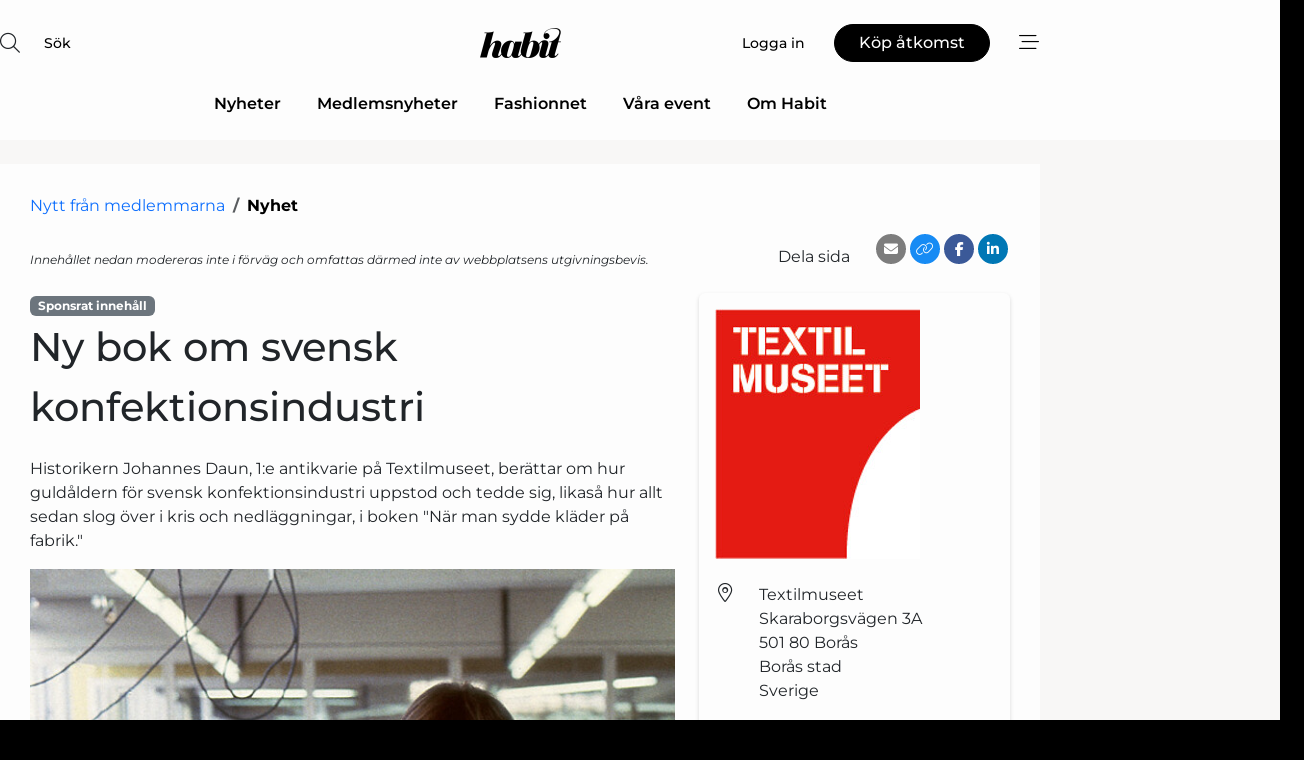

--- FILE ---
content_type: text/html; charset=utf-8
request_url: https://www.google.com/recaptcha/api2/anchor?ar=1&k=6LdasRwUAAAAAOAWkvok94EmD1GjREqoghAriL9L&co=aHR0cHM6Ly93d3cuaGFiaXQuc2U6NDQz&hl=sv&v=PoyoqOPhxBO7pBk68S4YbpHZ&size=normal&anchor-ms=20000&execute-ms=30000&cb=ilpfevhmdb86
body_size: 49684
content:
<!DOCTYPE HTML><html dir="ltr" lang="sv"><head><meta http-equiv="Content-Type" content="text/html; charset=UTF-8">
<meta http-equiv="X-UA-Compatible" content="IE=edge">
<title>reCAPTCHA</title>
<style type="text/css">
/* cyrillic-ext */
@font-face {
  font-family: 'Roboto';
  font-style: normal;
  font-weight: 400;
  font-stretch: 100%;
  src: url(//fonts.gstatic.com/s/roboto/v48/KFO7CnqEu92Fr1ME7kSn66aGLdTylUAMa3GUBHMdazTgWw.woff2) format('woff2');
  unicode-range: U+0460-052F, U+1C80-1C8A, U+20B4, U+2DE0-2DFF, U+A640-A69F, U+FE2E-FE2F;
}
/* cyrillic */
@font-face {
  font-family: 'Roboto';
  font-style: normal;
  font-weight: 400;
  font-stretch: 100%;
  src: url(//fonts.gstatic.com/s/roboto/v48/KFO7CnqEu92Fr1ME7kSn66aGLdTylUAMa3iUBHMdazTgWw.woff2) format('woff2');
  unicode-range: U+0301, U+0400-045F, U+0490-0491, U+04B0-04B1, U+2116;
}
/* greek-ext */
@font-face {
  font-family: 'Roboto';
  font-style: normal;
  font-weight: 400;
  font-stretch: 100%;
  src: url(//fonts.gstatic.com/s/roboto/v48/KFO7CnqEu92Fr1ME7kSn66aGLdTylUAMa3CUBHMdazTgWw.woff2) format('woff2');
  unicode-range: U+1F00-1FFF;
}
/* greek */
@font-face {
  font-family: 'Roboto';
  font-style: normal;
  font-weight: 400;
  font-stretch: 100%;
  src: url(//fonts.gstatic.com/s/roboto/v48/KFO7CnqEu92Fr1ME7kSn66aGLdTylUAMa3-UBHMdazTgWw.woff2) format('woff2');
  unicode-range: U+0370-0377, U+037A-037F, U+0384-038A, U+038C, U+038E-03A1, U+03A3-03FF;
}
/* math */
@font-face {
  font-family: 'Roboto';
  font-style: normal;
  font-weight: 400;
  font-stretch: 100%;
  src: url(//fonts.gstatic.com/s/roboto/v48/KFO7CnqEu92Fr1ME7kSn66aGLdTylUAMawCUBHMdazTgWw.woff2) format('woff2');
  unicode-range: U+0302-0303, U+0305, U+0307-0308, U+0310, U+0312, U+0315, U+031A, U+0326-0327, U+032C, U+032F-0330, U+0332-0333, U+0338, U+033A, U+0346, U+034D, U+0391-03A1, U+03A3-03A9, U+03B1-03C9, U+03D1, U+03D5-03D6, U+03F0-03F1, U+03F4-03F5, U+2016-2017, U+2034-2038, U+203C, U+2040, U+2043, U+2047, U+2050, U+2057, U+205F, U+2070-2071, U+2074-208E, U+2090-209C, U+20D0-20DC, U+20E1, U+20E5-20EF, U+2100-2112, U+2114-2115, U+2117-2121, U+2123-214F, U+2190, U+2192, U+2194-21AE, U+21B0-21E5, U+21F1-21F2, U+21F4-2211, U+2213-2214, U+2216-22FF, U+2308-230B, U+2310, U+2319, U+231C-2321, U+2336-237A, U+237C, U+2395, U+239B-23B7, U+23D0, U+23DC-23E1, U+2474-2475, U+25AF, U+25B3, U+25B7, U+25BD, U+25C1, U+25CA, U+25CC, U+25FB, U+266D-266F, U+27C0-27FF, U+2900-2AFF, U+2B0E-2B11, U+2B30-2B4C, U+2BFE, U+3030, U+FF5B, U+FF5D, U+1D400-1D7FF, U+1EE00-1EEFF;
}
/* symbols */
@font-face {
  font-family: 'Roboto';
  font-style: normal;
  font-weight: 400;
  font-stretch: 100%;
  src: url(//fonts.gstatic.com/s/roboto/v48/KFO7CnqEu92Fr1ME7kSn66aGLdTylUAMaxKUBHMdazTgWw.woff2) format('woff2');
  unicode-range: U+0001-000C, U+000E-001F, U+007F-009F, U+20DD-20E0, U+20E2-20E4, U+2150-218F, U+2190, U+2192, U+2194-2199, U+21AF, U+21E6-21F0, U+21F3, U+2218-2219, U+2299, U+22C4-22C6, U+2300-243F, U+2440-244A, U+2460-24FF, U+25A0-27BF, U+2800-28FF, U+2921-2922, U+2981, U+29BF, U+29EB, U+2B00-2BFF, U+4DC0-4DFF, U+FFF9-FFFB, U+10140-1018E, U+10190-1019C, U+101A0, U+101D0-101FD, U+102E0-102FB, U+10E60-10E7E, U+1D2C0-1D2D3, U+1D2E0-1D37F, U+1F000-1F0FF, U+1F100-1F1AD, U+1F1E6-1F1FF, U+1F30D-1F30F, U+1F315, U+1F31C, U+1F31E, U+1F320-1F32C, U+1F336, U+1F378, U+1F37D, U+1F382, U+1F393-1F39F, U+1F3A7-1F3A8, U+1F3AC-1F3AF, U+1F3C2, U+1F3C4-1F3C6, U+1F3CA-1F3CE, U+1F3D4-1F3E0, U+1F3ED, U+1F3F1-1F3F3, U+1F3F5-1F3F7, U+1F408, U+1F415, U+1F41F, U+1F426, U+1F43F, U+1F441-1F442, U+1F444, U+1F446-1F449, U+1F44C-1F44E, U+1F453, U+1F46A, U+1F47D, U+1F4A3, U+1F4B0, U+1F4B3, U+1F4B9, U+1F4BB, U+1F4BF, U+1F4C8-1F4CB, U+1F4D6, U+1F4DA, U+1F4DF, U+1F4E3-1F4E6, U+1F4EA-1F4ED, U+1F4F7, U+1F4F9-1F4FB, U+1F4FD-1F4FE, U+1F503, U+1F507-1F50B, U+1F50D, U+1F512-1F513, U+1F53E-1F54A, U+1F54F-1F5FA, U+1F610, U+1F650-1F67F, U+1F687, U+1F68D, U+1F691, U+1F694, U+1F698, U+1F6AD, U+1F6B2, U+1F6B9-1F6BA, U+1F6BC, U+1F6C6-1F6CF, U+1F6D3-1F6D7, U+1F6E0-1F6EA, U+1F6F0-1F6F3, U+1F6F7-1F6FC, U+1F700-1F7FF, U+1F800-1F80B, U+1F810-1F847, U+1F850-1F859, U+1F860-1F887, U+1F890-1F8AD, U+1F8B0-1F8BB, U+1F8C0-1F8C1, U+1F900-1F90B, U+1F93B, U+1F946, U+1F984, U+1F996, U+1F9E9, U+1FA00-1FA6F, U+1FA70-1FA7C, U+1FA80-1FA89, U+1FA8F-1FAC6, U+1FACE-1FADC, U+1FADF-1FAE9, U+1FAF0-1FAF8, U+1FB00-1FBFF;
}
/* vietnamese */
@font-face {
  font-family: 'Roboto';
  font-style: normal;
  font-weight: 400;
  font-stretch: 100%;
  src: url(//fonts.gstatic.com/s/roboto/v48/KFO7CnqEu92Fr1ME7kSn66aGLdTylUAMa3OUBHMdazTgWw.woff2) format('woff2');
  unicode-range: U+0102-0103, U+0110-0111, U+0128-0129, U+0168-0169, U+01A0-01A1, U+01AF-01B0, U+0300-0301, U+0303-0304, U+0308-0309, U+0323, U+0329, U+1EA0-1EF9, U+20AB;
}
/* latin-ext */
@font-face {
  font-family: 'Roboto';
  font-style: normal;
  font-weight: 400;
  font-stretch: 100%;
  src: url(//fonts.gstatic.com/s/roboto/v48/KFO7CnqEu92Fr1ME7kSn66aGLdTylUAMa3KUBHMdazTgWw.woff2) format('woff2');
  unicode-range: U+0100-02BA, U+02BD-02C5, U+02C7-02CC, U+02CE-02D7, U+02DD-02FF, U+0304, U+0308, U+0329, U+1D00-1DBF, U+1E00-1E9F, U+1EF2-1EFF, U+2020, U+20A0-20AB, U+20AD-20C0, U+2113, U+2C60-2C7F, U+A720-A7FF;
}
/* latin */
@font-face {
  font-family: 'Roboto';
  font-style: normal;
  font-weight: 400;
  font-stretch: 100%;
  src: url(//fonts.gstatic.com/s/roboto/v48/KFO7CnqEu92Fr1ME7kSn66aGLdTylUAMa3yUBHMdazQ.woff2) format('woff2');
  unicode-range: U+0000-00FF, U+0131, U+0152-0153, U+02BB-02BC, U+02C6, U+02DA, U+02DC, U+0304, U+0308, U+0329, U+2000-206F, U+20AC, U+2122, U+2191, U+2193, U+2212, U+2215, U+FEFF, U+FFFD;
}
/* cyrillic-ext */
@font-face {
  font-family: 'Roboto';
  font-style: normal;
  font-weight: 500;
  font-stretch: 100%;
  src: url(//fonts.gstatic.com/s/roboto/v48/KFO7CnqEu92Fr1ME7kSn66aGLdTylUAMa3GUBHMdazTgWw.woff2) format('woff2');
  unicode-range: U+0460-052F, U+1C80-1C8A, U+20B4, U+2DE0-2DFF, U+A640-A69F, U+FE2E-FE2F;
}
/* cyrillic */
@font-face {
  font-family: 'Roboto';
  font-style: normal;
  font-weight: 500;
  font-stretch: 100%;
  src: url(//fonts.gstatic.com/s/roboto/v48/KFO7CnqEu92Fr1ME7kSn66aGLdTylUAMa3iUBHMdazTgWw.woff2) format('woff2');
  unicode-range: U+0301, U+0400-045F, U+0490-0491, U+04B0-04B1, U+2116;
}
/* greek-ext */
@font-face {
  font-family: 'Roboto';
  font-style: normal;
  font-weight: 500;
  font-stretch: 100%;
  src: url(//fonts.gstatic.com/s/roboto/v48/KFO7CnqEu92Fr1ME7kSn66aGLdTylUAMa3CUBHMdazTgWw.woff2) format('woff2');
  unicode-range: U+1F00-1FFF;
}
/* greek */
@font-face {
  font-family: 'Roboto';
  font-style: normal;
  font-weight: 500;
  font-stretch: 100%;
  src: url(//fonts.gstatic.com/s/roboto/v48/KFO7CnqEu92Fr1ME7kSn66aGLdTylUAMa3-UBHMdazTgWw.woff2) format('woff2');
  unicode-range: U+0370-0377, U+037A-037F, U+0384-038A, U+038C, U+038E-03A1, U+03A3-03FF;
}
/* math */
@font-face {
  font-family: 'Roboto';
  font-style: normal;
  font-weight: 500;
  font-stretch: 100%;
  src: url(//fonts.gstatic.com/s/roboto/v48/KFO7CnqEu92Fr1ME7kSn66aGLdTylUAMawCUBHMdazTgWw.woff2) format('woff2');
  unicode-range: U+0302-0303, U+0305, U+0307-0308, U+0310, U+0312, U+0315, U+031A, U+0326-0327, U+032C, U+032F-0330, U+0332-0333, U+0338, U+033A, U+0346, U+034D, U+0391-03A1, U+03A3-03A9, U+03B1-03C9, U+03D1, U+03D5-03D6, U+03F0-03F1, U+03F4-03F5, U+2016-2017, U+2034-2038, U+203C, U+2040, U+2043, U+2047, U+2050, U+2057, U+205F, U+2070-2071, U+2074-208E, U+2090-209C, U+20D0-20DC, U+20E1, U+20E5-20EF, U+2100-2112, U+2114-2115, U+2117-2121, U+2123-214F, U+2190, U+2192, U+2194-21AE, U+21B0-21E5, U+21F1-21F2, U+21F4-2211, U+2213-2214, U+2216-22FF, U+2308-230B, U+2310, U+2319, U+231C-2321, U+2336-237A, U+237C, U+2395, U+239B-23B7, U+23D0, U+23DC-23E1, U+2474-2475, U+25AF, U+25B3, U+25B7, U+25BD, U+25C1, U+25CA, U+25CC, U+25FB, U+266D-266F, U+27C0-27FF, U+2900-2AFF, U+2B0E-2B11, U+2B30-2B4C, U+2BFE, U+3030, U+FF5B, U+FF5D, U+1D400-1D7FF, U+1EE00-1EEFF;
}
/* symbols */
@font-face {
  font-family: 'Roboto';
  font-style: normal;
  font-weight: 500;
  font-stretch: 100%;
  src: url(//fonts.gstatic.com/s/roboto/v48/KFO7CnqEu92Fr1ME7kSn66aGLdTylUAMaxKUBHMdazTgWw.woff2) format('woff2');
  unicode-range: U+0001-000C, U+000E-001F, U+007F-009F, U+20DD-20E0, U+20E2-20E4, U+2150-218F, U+2190, U+2192, U+2194-2199, U+21AF, U+21E6-21F0, U+21F3, U+2218-2219, U+2299, U+22C4-22C6, U+2300-243F, U+2440-244A, U+2460-24FF, U+25A0-27BF, U+2800-28FF, U+2921-2922, U+2981, U+29BF, U+29EB, U+2B00-2BFF, U+4DC0-4DFF, U+FFF9-FFFB, U+10140-1018E, U+10190-1019C, U+101A0, U+101D0-101FD, U+102E0-102FB, U+10E60-10E7E, U+1D2C0-1D2D3, U+1D2E0-1D37F, U+1F000-1F0FF, U+1F100-1F1AD, U+1F1E6-1F1FF, U+1F30D-1F30F, U+1F315, U+1F31C, U+1F31E, U+1F320-1F32C, U+1F336, U+1F378, U+1F37D, U+1F382, U+1F393-1F39F, U+1F3A7-1F3A8, U+1F3AC-1F3AF, U+1F3C2, U+1F3C4-1F3C6, U+1F3CA-1F3CE, U+1F3D4-1F3E0, U+1F3ED, U+1F3F1-1F3F3, U+1F3F5-1F3F7, U+1F408, U+1F415, U+1F41F, U+1F426, U+1F43F, U+1F441-1F442, U+1F444, U+1F446-1F449, U+1F44C-1F44E, U+1F453, U+1F46A, U+1F47D, U+1F4A3, U+1F4B0, U+1F4B3, U+1F4B9, U+1F4BB, U+1F4BF, U+1F4C8-1F4CB, U+1F4D6, U+1F4DA, U+1F4DF, U+1F4E3-1F4E6, U+1F4EA-1F4ED, U+1F4F7, U+1F4F9-1F4FB, U+1F4FD-1F4FE, U+1F503, U+1F507-1F50B, U+1F50D, U+1F512-1F513, U+1F53E-1F54A, U+1F54F-1F5FA, U+1F610, U+1F650-1F67F, U+1F687, U+1F68D, U+1F691, U+1F694, U+1F698, U+1F6AD, U+1F6B2, U+1F6B9-1F6BA, U+1F6BC, U+1F6C6-1F6CF, U+1F6D3-1F6D7, U+1F6E0-1F6EA, U+1F6F0-1F6F3, U+1F6F7-1F6FC, U+1F700-1F7FF, U+1F800-1F80B, U+1F810-1F847, U+1F850-1F859, U+1F860-1F887, U+1F890-1F8AD, U+1F8B0-1F8BB, U+1F8C0-1F8C1, U+1F900-1F90B, U+1F93B, U+1F946, U+1F984, U+1F996, U+1F9E9, U+1FA00-1FA6F, U+1FA70-1FA7C, U+1FA80-1FA89, U+1FA8F-1FAC6, U+1FACE-1FADC, U+1FADF-1FAE9, U+1FAF0-1FAF8, U+1FB00-1FBFF;
}
/* vietnamese */
@font-face {
  font-family: 'Roboto';
  font-style: normal;
  font-weight: 500;
  font-stretch: 100%;
  src: url(//fonts.gstatic.com/s/roboto/v48/KFO7CnqEu92Fr1ME7kSn66aGLdTylUAMa3OUBHMdazTgWw.woff2) format('woff2');
  unicode-range: U+0102-0103, U+0110-0111, U+0128-0129, U+0168-0169, U+01A0-01A1, U+01AF-01B0, U+0300-0301, U+0303-0304, U+0308-0309, U+0323, U+0329, U+1EA0-1EF9, U+20AB;
}
/* latin-ext */
@font-face {
  font-family: 'Roboto';
  font-style: normal;
  font-weight: 500;
  font-stretch: 100%;
  src: url(//fonts.gstatic.com/s/roboto/v48/KFO7CnqEu92Fr1ME7kSn66aGLdTylUAMa3KUBHMdazTgWw.woff2) format('woff2');
  unicode-range: U+0100-02BA, U+02BD-02C5, U+02C7-02CC, U+02CE-02D7, U+02DD-02FF, U+0304, U+0308, U+0329, U+1D00-1DBF, U+1E00-1E9F, U+1EF2-1EFF, U+2020, U+20A0-20AB, U+20AD-20C0, U+2113, U+2C60-2C7F, U+A720-A7FF;
}
/* latin */
@font-face {
  font-family: 'Roboto';
  font-style: normal;
  font-weight: 500;
  font-stretch: 100%;
  src: url(//fonts.gstatic.com/s/roboto/v48/KFO7CnqEu92Fr1ME7kSn66aGLdTylUAMa3yUBHMdazQ.woff2) format('woff2');
  unicode-range: U+0000-00FF, U+0131, U+0152-0153, U+02BB-02BC, U+02C6, U+02DA, U+02DC, U+0304, U+0308, U+0329, U+2000-206F, U+20AC, U+2122, U+2191, U+2193, U+2212, U+2215, U+FEFF, U+FFFD;
}
/* cyrillic-ext */
@font-face {
  font-family: 'Roboto';
  font-style: normal;
  font-weight: 900;
  font-stretch: 100%;
  src: url(//fonts.gstatic.com/s/roboto/v48/KFO7CnqEu92Fr1ME7kSn66aGLdTylUAMa3GUBHMdazTgWw.woff2) format('woff2');
  unicode-range: U+0460-052F, U+1C80-1C8A, U+20B4, U+2DE0-2DFF, U+A640-A69F, U+FE2E-FE2F;
}
/* cyrillic */
@font-face {
  font-family: 'Roboto';
  font-style: normal;
  font-weight: 900;
  font-stretch: 100%;
  src: url(//fonts.gstatic.com/s/roboto/v48/KFO7CnqEu92Fr1ME7kSn66aGLdTylUAMa3iUBHMdazTgWw.woff2) format('woff2');
  unicode-range: U+0301, U+0400-045F, U+0490-0491, U+04B0-04B1, U+2116;
}
/* greek-ext */
@font-face {
  font-family: 'Roboto';
  font-style: normal;
  font-weight: 900;
  font-stretch: 100%;
  src: url(//fonts.gstatic.com/s/roboto/v48/KFO7CnqEu92Fr1ME7kSn66aGLdTylUAMa3CUBHMdazTgWw.woff2) format('woff2');
  unicode-range: U+1F00-1FFF;
}
/* greek */
@font-face {
  font-family: 'Roboto';
  font-style: normal;
  font-weight: 900;
  font-stretch: 100%;
  src: url(//fonts.gstatic.com/s/roboto/v48/KFO7CnqEu92Fr1ME7kSn66aGLdTylUAMa3-UBHMdazTgWw.woff2) format('woff2');
  unicode-range: U+0370-0377, U+037A-037F, U+0384-038A, U+038C, U+038E-03A1, U+03A3-03FF;
}
/* math */
@font-face {
  font-family: 'Roboto';
  font-style: normal;
  font-weight: 900;
  font-stretch: 100%;
  src: url(//fonts.gstatic.com/s/roboto/v48/KFO7CnqEu92Fr1ME7kSn66aGLdTylUAMawCUBHMdazTgWw.woff2) format('woff2');
  unicode-range: U+0302-0303, U+0305, U+0307-0308, U+0310, U+0312, U+0315, U+031A, U+0326-0327, U+032C, U+032F-0330, U+0332-0333, U+0338, U+033A, U+0346, U+034D, U+0391-03A1, U+03A3-03A9, U+03B1-03C9, U+03D1, U+03D5-03D6, U+03F0-03F1, U+03F4-03F5, U+2016-2017, U+2034-2038, U+203C, U+2040, U+2043, U+2047, U+2050, U+2057, U+205F, U+2070-2071, U+2074-208E, U+2090-209C, U+20D0-20DC, U+20E1, U+20E5-20EF, U+2100-2112, U+2114-2115, U+2117-2121, U+2123-214F, U+2190, U+2192, U+2194-21AE, U+21B0-21E5, U+21F1-21F2, U+21F4-2211, U+2213-2214, U+2216-22FF, U+2308-230B, U+2310, U+2319, U+231C-2321, U+2336-237A, U+237C, U+2395, U+239B-23B7, U+23D0, U+23DC-23E1, U+2474-2475, U+25AF, U+25B3, U+25B7, U+25BD, U+25C1, U+25CA, U+25CC, U+25FB, U+266D-266F, U+27C0-27FF, U+2900-2AFF, U+2B0E-2B11, U+2B30-2B4C, U+2BFE, U+3030, U+FF5B, U+FF5D, U+1D400-1D7FF, U+1EE00-1EEFF;
}
/* symbols */
@font-face {
  font-family: 'Roboto';
  font-style: normal;
  font-weight: 900;
  font-stretch: 100%;
  src: url(//fonts.gstatic.com/s/roboto/v48/KFO7CnqEu92Fr1ME7kSn66aGLdTylUAMaxKUBHMdazTgWw.woff2) format('woff2');
  unicode-range: U+0001-000C, U+000E-001F, U+007F-009F, U+20DD-20E0, U+20E2-20E4, U+2150-218F, U+2190, U+2192, U+2194-2199, U+21AF, U+21E6-21F0, U+21F3, U+2218-2219, U+2299, U+22C4-22C6, U+2300-243F, U+2440-244A, U+2460-24FF, U+25A0-27BF, U+2800-28FF, U+2921-2922, U+2981, U+29BF, U+29EB, U+2B00-2BFF, U+4DC0-4DFF, U+FFF9-FFFB, U+10140-1018E, U+10190-1019C, U+101A0, U+101D0-101FD, U+102E0-102FB, U+10E60-10E7E, U+1D2C0-1D2D3, U+1D2E0-1D37F, U+1F000-1F0FF, U+1F100-1F1AD, U+1F1E6-1F1FF, U+1F30D-1F30F, U+1F315, U+1F31C, U+1F31E, U+1F320-1F32C, U+1F336, U+1F378, U+1F37D, U+1F382, U+1F393-1F39F, U+1F3A7-1F3A8, U+1F3AC-1F3AF, U+1F3C2, U+1F3C4-1F3C6, U+1F3CA-1F3CE, U+1F3D4-1F3E0, U+1F3ED, U+1F3F1-1F3F3, U+1F3F5-1F3F7, U+1F408, U+1F415, U+1F41F, U+1F426, U+1F43F, U+1F441-1F442, U+1F444, U+1F446-1F449, U+1F44C-1F44E, U+1F453, U+1F46A, U+1F47D, U+1F4A3, U+1F4B0, U+1F4B3, U+1F4B9, U+1F4BB, U+1F4BF, U+1F4C8-1F4CB, U+1F4D6, U+1F4DA, U+1F4DF, U+1F4E3-1F4E6, U+1F4EA-1F4ED, U+1F4F7, U+1F4F9-1F4FB, U+1F4FD-1F4FE, U+1F503, U+1F507-1F50B, U+1F50D, U+1F512-1F513, U+1F53E-1F54A, U+1F54F-1F5FA, U+1F610, U+1F650-1F67F, U+1F687, U+1F68D, U+1F691, U+1F694, U+1F698, U+1F6AD, U+1F6B2, U+1F6B9-1F6BA, U+1F6BC, U+1F6C6-1F6CF, U+1F6D3-1F6D7, U+1F6E0-1F6EA, U+1F6F0-1F6F3, U+1F6F7-1F6FC, U+1F700-1F7FF, U+1F800-1F80B, U+1F810-1F847, U+1F850-1F859, U+1F860-1F887, U+1F890-1F8AD, U+1F8B0-1F8BB, U+1F8C0-1F8C1, U+1F900-1F90B, U+1F93B, U+1F946, U+1F984, U+1F996, U+1F9E9, U+1FA00-1FA6F, U+1FA70-1FA7C, U+1FA80-1FA89, U+1FA8F-1FAC6, U+1FACE-1FADC, U+1FADF-1FAE9, U+1FAF0-1FAF8, U+1FB00-1FBFF;
}
/* vietnamese */
@font-face {
  font-family: 'Roboto';
  font-style: normal;
  font-weight: 900;
  font-stretch: 100%;
  src: url(//fonts.gstatic.com/s/roboto/v48/KFO7CnqEu92Fr1ME7kSn66aGLdTylUAMa3OUBHMdazTgWw.woff2) format('woff2');
  unicode-range: U+0102-0103, U+0110-0111, U+0128-0129, U+0168-0169, U+01A0-01A1, U+01AF-01B0, U+0300-0301, U+0303-0304, U+0308-0309, U+0323, U+0329, U+1EA0-1EF9, U+20AB;
}
/* latin-ext */
@font-face {
  font-family: 'Roboto';
  font-style: normal;
  font-weight: 900;
  font-stretch: 100%;
  src: url(//fonts.gstatic.com/s/roboto/v48/KFO7CnqEu92Fr1ME7kSn66aGLdTylUAMa3KUBHMdazTgWw.woff2) format('woff2');
  unicode-range: U+0100-02BA, U+02BD-02C5, U+02C7-02CC, U+02CE-02D7, U+02DD-02FF, U+0304, U+0308, U+0329, U+1D00-1DBF, U+1E00-1E9F, U+1EF2-1EFF, U+2020, U+20A0-20AB, U+20AD-20C0, U+2113, U+2C60-2C7F, U+A720-A7FF;
}
/* latin */
@font-face {
  font-family: 'Roboto';
  font-style: normal;
  font-weight: 900;
  font-stretch: 100%;
  src: url(//fonts.gstatic.com/s/roboto/v48/KFO7CnqEu92Fr1ME7kSn66aGLdTylUAMa3yUBHMdazQ.woff2) format('woff2');
  unicode-range: U+0000-00FF, U+0131, U+0152-0153, U+02BB-02BC, U+02C6, U+02DA, U+02DC, U+0304, U+0308, U+0329, U+2000-206F, U+20AC, U+2122, U+2191, U+2193, U+2212, U+2215, U+FEFF, U+FFFD;
}

</style>
<link rel="stylesheet" type="text/css" href="https://www.gstatic.com/recaptcha/releases/PoyoqOPhxBO7pBk68S4YbpHZ/styles__ltr.css">
<script nonce="qqbo280WHKdahlXE0mN8sQ" type="text/javascript">window['__recaptcha_api'] = 'https://www.google.com/recaptcha/api2/';</script>
<script type="text/javascript" src="https://www.gstatic.com/recaptcha/releases/PoyoqOPhxBO7pBk68S4YbpHZ/recaptcha__sv.js" nonce="qqbo280WHKdahlXE0mN8sQ">
      
    </script></head>
<body><div id="rc-anchor-alert" class="rc-anchor-alert"></div>
<input type="hidden" id="recaptcha-token" value="[base64]">
<script type="text/javascript" nonce="qqbo280WHKdahlXE0mN8sQ">
      recaptcha.anchor.Main.init("[\x22ainput\x22,[\x22bgdata\x22,\x22\x22,\[base64]/[base64]/[base64]/[base64]/[base64]/[base64]/KGcoTywyNTMsTy5PKSxVRyhPLEMpKTpnKE8sMjUzLEMpLE8pKSxsKSksTykpfSxieT1mdW5jdGlvbihDLE8sdSxsKXtmb3IobD0odT1SKEMpLDApO08+MDtPLS0pbD1sPDw4fFooQyk7ZyhDLHUsbCl9LFVHPWZ1bmN0aW9uKEMsTyl7Qy5pLmxlbmd0aD4xMDQ/[base64]/[base64]/[base64]/[base64]/[base64]/[base64]/[base64]\\u003d\x22,\[base64]\x22,\[base64]/CvcKWUVwow5bCisK4wrZLNcO3wqJ1cjTCrHkWw4nCkMOow67DvFkKSQ/CgFVBwqkDE8OowoHCgyTDkMOMw6E0woAMw69Nw5IewrvDgcOXw6XCrsOnPcK+w4dsw6PCpi4mS8OjDsK2w6zDtMKtwr/DjMKVaMKow4rCvydpwpd/wptgeA/DvWLDsAVsWyMWw5t/A8OnPcKdw51WAsK8McOLajwTw67CocK/w5nDkEPDmAHDin5Tw4ROwpZwwprCkSRewp3Chh8KPcKFwrNiwq/CtcKTw74iwpIsB8KGQETDi0RJMcK+LCMqwqXCi8O/bcOZMWIhw4xieMKcFMKYw7Rlw5nCgsOGXSQkw7c2wpzCohDCl8OdTMO5FRnDvcOlwopaw7UCw6HDs2TDnkRKw7IHJhjDqycAJ8OWwqrDsVsfw63CnsOuQFwiw5LCmcOgw4vDhMO+TBJawoEXwojCjywhQC/DpwPCtMOxwqjCrBZxCcKdCcO9wqzDk3vCiVzCucKiHWwbw71YP3PDi8OwfsO9w7/[base64]/DnsKnw6Baw7nDqsOgwoUmYMOKOsO7wpDDqMKVwoF1W1g0w4hWw6/[base64]/CuMOUwqR2wrvCiRMYFFLCpcO5wr9WIDo/w4R3w5k0TMKTw4nCkkUIwrgHBjrDgsKWwqNkw7XDpMK1e8OwWyJMBSR+Q8OXwrfCksK8aRBOw4ozw7XDqMOKw78jw6zDhhUAw7nCiiPCjFjCgcKUwpE8wonCv8O5wp0tw6nDv8Kew77DssO1TcODcHvDhVIDwo/[base64]/CvsKhw4PDtcKowpbDgsKIwodgecOkwoHChMOUw6wRQirCnFYFFEERwp48w4xlwpLCtwbDs2NGIA7DkMKaWnnDk3DDrcKWT0PCpsKDw6vCusKGEWtqBF5xOcORw6ojGxHCpGNWw6/[base64]/DlHTCuzXDphLClCdcwpzDicKpwrnCj8OxwokEaMOoS8OzQcKzBGfClsKVET1fwrLDk0xzwoQ2BR8uFWAsw4zCpMOqwrbDnsK1woZpw7c+SwQcwoBOdBXCuMOgw5zDr8KBw5HDiivDiGMTw5nCkMOwCcOkdibDh3jDv1/Cq8OoTSgfakDCpGPDgsKAwrZLUghYw7bDpzoyU3XChFfDoCYSeTbCoMKkecOUZDthwrNGBsKZw6oyfVw+a8O4w7zCncK/[base64]/Du8KfTMKDZ8KwYj/CgMKAbHnDmnMEScKyDcOow7w/w7VsMC9hwqdmw7FvdMOpH8O7w5BTPMOIw6/[base64]/DlUkTTcOYwpTDs31+w5JhG8KcwrjCrMOTw7h3N8KrMj1uwrjDhcKvU8K8L8KXHsK3wqUXw4zDkmYKw7VaLSIUw6fDtsO1wobCvyx/[base64]/DoQHDlmnDqg7DhcOhw5IdBX7CgEpFNsO2woU7wqjDqsK9wp4Tw747GsODIMKpwqlGBMK8wrHCucKqw4g7w652wrMSwptUBsOfwoFSDR/CqVp3w6jCuwfCosOfwps0CHfCiRRrw7xswp0RGMOBM8K+wrMlwoVjwrVnw51Ec1HDunfCsyHDuXh/[base64]/Dp8O6DsOqwrvDv2fDgms5wps4wqZAwqs8JcOyG8K4w5A6BDjCtkrCpHXCkMOJVTl4QjAHw77DtEBlJ8KdwrVywoMzwpHDu2rDq8O4DcKFXMKKIsO+wrIiwoFYf2UdK314wpo0w7E9w7olSDXDi8KOU8Okw5dAwqnCjMK/wqnCkkJSwqzCr8KWCsKIwrfCj8KfCijClX/DkMKOw6/[base64]/[base64]/wpDCgsKELsOZAsKFwrdLQ2zCuMK8e8KpcMKkZ3YGw45owqkhZsOXwqLCrcKgwookEMKVNDwtw7M5w7PCkETDrMKVw7EIwp3Dj8OOJcKGN8OJdDVewrFNKijDj8KQAGNnw4PCkMKYUsOzBhLCjX7CvwVSEcKjTsO4fMOFCMOPVMO5HcKow6zCrj/Dt1LDvsKrbQDCjQnCoMOwUcKFwoDDtsO+w4Buw67CjWATA17DrMKVw7DDsxzDvsKfwpsXC8OKLsOlFcKNw79Swp7DgE3DqgfDo0nDuVjDnRHDv8Kkw7Fjw77DjsObw6Fww6l6wqkiw4Mrw6bDgMKQVxLDixjCpgrDm8OnUcOncsK7C8O3asOcIsKyOh1YZw/Cg8O+DsOewqoXah0zC8OswqdGfMKxOMOZT8K1wr7DosOPwrlyS8OLKSTCgSDDmknCsU7Cn0dYwqopf3UMfMKLwrvCrVPChzMvw6fCh1rDgMOAXsK1woAmwonDhMKfwpQRw7nCjMOjw6oDw55wwqrCi8OVw7/Cm2HDuzbCrsKldSrCv8OeL8OAwp7DoVDDg8KVwpFLacKTwrIREcKZKMKWwqogcMKXwqnDtMKtQxjCplnDh3QKwrUAbV1NATrDlWzCnsOpBDl/w4ASwpdFw7rDicKhw5koLcKqw5B9wpY3wrnCpRHDj3/CkMKRw7nDrXvDmsOKw5TCgwHCgcOVZcKTHSzCmTzCrGPDisOPd0JVwrLCqsOEwrdnCwtiwrLCqGLDhsKoJiPCnMOUwrPCoMKWwp/DncKAwr0ww7jCkWPCvn7CpXzDjMO9MATClMO+HMOwF8KlSF1Aw7TCqGjDvCMOw6LCjMOUwr8KI8O/EjJhX8KCw5sfw6TCusKTJMOUdFBWw7vDrUfDm3wNBx7Dv8OtwpZCw75cwr7Cp3XCkcOFfsOMwq0qC8OROsKGw4bDhm47A8O9QxjCghPCuy0VH8O0w6zDtTxwesKaw7wTNMO6ai7CksK4L8KndsOsSh7CjMO5ScOsOnwRfnnDnMKOA8OGwpB1FFFow41dfcKmw6/[base64]/BEN7wrVUUSFOw68Bw7dXXlfCr8Oww6VSwqoCTxTCpsKDflXDmEE3w63CgcO4LjfDnXk+wrfCpsO6w4TDrMOIw4w/wopyRVElIcKlw6zDqDfDjHZCDXDDlMOqRsKBwqjDq8KSwrfClsKlw4vDij1nwr0FXMKvT8KHw6rCgmdGwpIzTsO3IsOMw5fCm8OPwod3ZMKBwoM7fsKFbCwHw4bCj8OHw5LCiAIaFFNMVMO1wpvDqhwBw6YdCcK1wq5yRsO0wqvDvFZTwqE/[base64]/[base64]/[base64]/Dmx3CuzLDmiFZw6MRwojCj8OvwrQ6fnbDmsOsw5HDvDRXw5/Dv8KNIcKgw5nDgjDDlMOlwrjCgcKQwo7Do8O+wr3DrkfDssKpwrxlSAESw6TDosO5wrHDpxtpZjvCm1IfYcK3I8K5w6XDlsKrw7B3wp9dUMKGdQvDjXnDpVDCmMOTH8Omw6V4DcOnR8K/wqXCv8OiE8OhRcKtw6/CmEoqFcKnYyjDqGnDv3zDuE0rw5VQXn/Dl8K5wqPDocKZCcKKCcKeZsORY8K6KUl8w4olc0wpwo7ChsOsKX/Dg8KPCMONwqMswqQzdcKJwrHDvsKTE8OKFALDs8KKJSliUmXCjX0+w5Ugwp3DhsKdOcKDRMOxwrV9wqcZLglLEC7DncOjwpfDgsKNQgRjJcOOXAgDw514MWRkXcOrY8OVLCLDuSTCogNNwp/CnlfDpyzCskx2w6oXRS4cS8KRfcKvORVzOR97OMO5wqjDtT/DjsOhw6LDvlzCh8K+wp8ZO1jCj8OnOcKzT0BJw7tEw5XChMKawobCgcKgw510D8O1w7FyKsO+FXc4YHbComXCgh/DicKdwqrCh8KUwqPCpQNIGMOzZynCssO1w7lBY2DDqlvDvkbDkMK/wqDDkcOew6lIH0/CrRHCpRhmFMK/w7/DqyvChH3CsW01B8OgwqlxMigQN8K1wpoRwrnCrcOAw4J7wonDrD8kwo7ClBTCscKNwpRNJ2PCgzTDpFXCvBXDh8Kmwp9JwqPCnX97UsKpbAPDqx9YNT/CnjbDkcOBw6HCnsOvwpDDsQjCh203XMOjwpTCrMO4fsKqw6ZtworCusOGwoJ/wqw/w7R8K8KmwrFlMMO7wrIUwp9KVsKuw6ZLw7HDkUl1woHDpcK1UWvCsTZGDQTDmsOMacOPw5vCkcOtwoodLyDDpcO+w6nCvMKOWsKKJ33CtVMSwrwww6jCgcOMwrfClMKvS8Kaw41xwqEEwrXCoMOeY0dvWihiwrRzwqAtwpTCpsOSw6nCkV3CvGLDo8OKKz/CncKeGsOYesKHHMOiTjjDt8OQwr9iwqnCrTI0EgPDhsKzw6YDXsKFKmXClQTDgVMZwrNbTiZqwp4UccKVKVHCuFDClcOIw5IuwpMgw7zDuHHDucO/[base64]/[base64]/wr3DuCvCnS/DhW3CmMO9LT9+fcKMawUywopdwrvDosOoJcKRacK9JAQNw7XCp3wgBcK4w6LCksKJBMKfw7PDmcO3Qi4YCMOrQcO+w63DpCnDlMK3fnzDrsOVRSHDncOzSjFtwolGwqAAwp/CnEnDscOlw5IzfsKXF8OTbMKsZ8OoZMOwPMK1L8KQwpgewoIUwrEywqBqc8K7fh7CsMKyLgY/[base64]/CkcOmw41eaMKzwpRmw5VVw7plw6tVw6Jrw7/CucOKOF3DhVRBw5oOwrrDmXPDm118w54Vw7kkw4wvwobCvRYgasK+SMOyw6bDuMOhw6tgwpTDnsOqworDtlwpwrpyw6rDrSbCmmrDq1bDrFjCo8Oww6rDk8KDGHdDwqx4wrnDvUnDkcKVwqbDrEZBBXnCv8O/QkxeN8K4OlkLwprDtWXCisKILXXCvcOMCcOUwpbCtsO/w4nDn8KYwoXCi0ZowqU5ZcKOw70Zw7NZwoLCpAvDoMOGbwbCisO/ezTDo8Owc3BcVcOKb8KDwq7CpMONw5/[base64]/DjcOZJsK+WcKqM8OOBcOOJMKpwrfDm0fClXfDiCg9F8OTwpjDhMKnwr/[base64]/VkbCmsOEwo45wrt8e2Zkw7LDsHRmw7pcwrDDqU4DOQpPw4Ycwo/ClnYXw6pnw5TDg1PDvcOwG8Ovw5nDuMKMecOSw5UEHsKmwrA1w7cSwr3Dv8KaWHUrwrbCkcOQwoAWwrDDuwjDmMOIHSLDhEVewr3Ci8Kaw5dmw4dYRsKzeR5VD3JrN8K2R8OVwplcRD/Do8OUe1TDpsOuwozDvsOgw7MefcKtKcOuCMO+bEoYw6gqFDjCp8Kcw58vw4gaYy5swqPDuA/CnsOFw4BtwoN3VsKcLsKvwolqw48jwoTCnDrCp8KSLwpawpbDi1PCmjHCuwDDsA/DskrCh8K+w7ZFfMKQdmZHfsKVD8KcGjx2JAHDkSLDqMORwofCsSxVwqotSWZiwpYXwq1Swq/[base64]/CscKaR8ONw47CoCnDvjcEIsOjMsKzwrvDtTjDlsKzwobCpMKHwqM1Hx/CvsOeQUp7R8O8wrtIw6BhwqTDon4bwrIOw4nDvFY7bidCOH3CgcOOIcK6Zwoow75rMsKRwog+bMKPwrk3w57DhnkaHcKhFHBGP8OBb1rCq1vCscOaQhDDoSEiwrRwUAsew4fDuTnCs1VSLEAdw5TDtDVDw61/[base64]/CjMOhwqwNwqnDlQsgRVfDmwTChsO5TR7Ch8K4JXJ6HMORM8OYe8O+wo8gw5zCgSkzBMOUBcO/HcKnN8OfdwDCt3PCjEPDssKOAMOwZMKsw7JMKcKpKsO6w6sEwqQmWGdKO8OtTxzCs8KjwqTCvcKYw4/CqsOLBsOfXMOyXMKSMsOQwoUHwq/CqgvDrTt7XCjCnsKmPhzDrTwEBT/[base64]/DqMKOw41KwrxLXifCtWRYw4DCt0pdw7EYw7nDo0zDtMKZYUIewpI5w6AaSsOTw451w6vDp8KEIjocVUYpaCZdDR/DgsO3BmJ0w6/DtsOQwozDo8Ogw5dDw4DCj8Ohw5TDssOYIERtw5JHBMOBw5HDrQLDjMKqw6kiwqRZBMORIcK8cEvDgcKywofDom0MdDgaw6c2dMKRw4DCpcOeXFN5w65sA8OGN2fDusKdwodvAcK4eF/[base64]/DigjCvsKdw63ClzXDucOXQsK7VMOyN2sgwrQKQks9w5Mwwp3CkcKlwrooQgHDv8ONwp3Dj1zDrcO1w7lJbsOmwq1WK8O6PDHCiwNpwq1bbB/Dvn/Cu1nCqMOZE8OYOHTDs8K8wqnDgHRww77Cv8Ogw4LCgMOFUcKPHXdUSMK8w7Y/WmrCs1vCgEfDvMOZERkaw4dKZjU+W8K6wqXCocO1TWTCiikLaHMGJk/Dl08VPifCq2bDsjokBVHCv8KBwrnDmsOXwrHCs0cuwrTCq8K2wpEUHcOUR8Obw68xw7Inw7jCs8KXw7trP34xDMK/cX0hwqR4w4FwRhgPTgjCsi/CvcOWw6Y+ZQ8Lw4bCiMOsw6x1w5jDgsOew5BGRMOXGkrDjCJcW1LDgC3DusK+wr1Swpp8OwFTwrXCqEB7dV93SMOvw6DCkjLDsMKQW8OyBzouSSXCoxvCjMOKw5vDnwDChcKaPMKVw5Qow47Dj8OQw45+FMOcFcO4wrfDqCttLi/DgSXCgHbDn8KUY8OQJy8rw7wpJFLCj8KqGcKlw4Qpwo83w7FCwpzDlsKwwr7DviMzb3XDkMOIw6zCtMOiwo/[base64]/[base64]/YiHDpjsjdsOHClLCu8ObNsKJDzZfUG/DncOkR3J5w6TDoxnClcO/OwbDrcKYPm9rw5VFwo4Xw6k6w45nWMOkPEHDj8KRNcODLjZkwpHDkBLDiMOCw59/w7AJZ8O9w4hgw792wobDl8Ouw78wKyB7w7PDgcOgeMK7Z1HChG5yw6HCocKIw4VALipGwobDvsOwYk9FwqvDhsO6W8OQw6fCjV0hcG3ChcO/ScKEw4PDhi7Cq8OBwpzCnMKTThhYNcKHw44Dw5nDhMKGwrrDuC/DmMKWw60UTsOyw7AkNMKmw45RcMKBXsKaw4gga8KCZsO5wqbDu1cHw59Ow5onwocpOsOGwolsw6RGwrZewp/[base64]/Dv8Orwpx5w4bDoVbDtcOWScKWJRYKAMOOUMKoMibDr3fDqVZBO8KOw6fDjsKRwpTDiFHDvcO6w4/[base64]/Cp8K0w5Vfw6dQbwIfW8Kww6ZYw7YOwqTCswRVw5DCt2MXwoLClDcbKSQaVgpeTDsRw78dE8KTWsKyFz7DmlHCucKow7sRahnDmUNDwp/CicKQwpTDn8KRw4bDu8Oxw7sAw6/CiW/ChcK0ZMKcwphFw7p0w4lwAsOzZU7DuRJbwpLCq8O+FkXCpSYfw6IhSMKkw5jDpmfDssKgUFnCucKxVV/[base64]/VMO8wpxgSy0gJMOWYcKLw6jCoBPDjcOxwpHCvVjDoAnDrMOMMcOowogQQcKib8KcUTzDs8OLwoDCuGtDwr3DqsKHRxTDgMK4wo/[base64]/CpcOwdsOzAEjClsOfD8KcEcOlw5Msw5J2wrcgR3/CrW7CvSzCmMOcK0Z3KjTCq00Ew60mRirChMKibCxYNcKUw4xdw6rCiWvDpcKBw7dfwoLDjsOvwrZkCMOVwqpew6nDs8KrSxHCthrDs8Kzwrt+X1TCjcO/NVfChMO6QMKcRzxGbMO+wqHDscKxB1jDl8OFwp8PYkfDisOJcyjCrsKdSQHDmcK7wpVqwrnDrHzDjG19w5AnU8OYwqBaw5RONsOjU3UPcEc5UMOZFEUfd8Kww5ADTx/DpUHCuFUKUDMswrHCt8KmfcOFw755O8KYwqkyVSvClEjCm1dQwrdPw6zCthzCpsOpw6LDhSLDvErCtGgiAsO1bsKawoU/RXPDvsOzEMOGw4TDjyIMw4PCl8K8XSonwpFlUcO1w71Pw6vCpz3DoVzCnELDixdiw4RnGUrCoXLDhcOpw5tOZ2/DiMK+ZkUEwrPCisOVw5vCrwgST8K6w64Mw6M7ZMKVIcO7Q8Oqwr4DacKdBsKCVsKnwqXClsOBHg4yUGN4EgMnwrJYw6vCgcK3WMOUUjjDu8KXYF1gWcOfN8Odw57CrsK/Zx9kwr/CkQ7Di13CocOhwoPDlQhEw6kAMDvCg3nCmcKNwr5xJSwneDjDhFrCqyjCh8KdY8KAwpHCkhx8wp/Ci8K2asKcDMOswoVBCcOWOmUAK8OlwpxFC39pGsOcw6tXFUZSw77Du3kuw4fDt8KFSsO7FmbDmVxgGmzDrDVhUcOXfMKCHMOow6TDqsK8EWoufsKBIwbDhMK9w4FlWldHVcOuK1Qowq7Ck8OYZsK6WcKfw5/[base64]/CjWwnf2bCosO3wpbDlsKEPljDscOLwpvCs0R0S0XCnMO6F8KQe3HDg8O6OcOMDHPDocOvIcKpTyPDi8K7McO3w74Aw55FwrTCh8OXA8Kcw7s8w45aXGTCmMOTVsKhwoDCtMO4woNDw6vCrcOtYEg1woHDhMOmwqMOw4jCvsKDw6sew4rClWPDuV9OMAR5w40Jw6zCk1/[base64]/[base64]/Cq1TDtnJID1XDuMKFBMK3PXddw6/DqEk6cgrCtsKtwpwbQsOwahV0AEdVwqttwo7CpsORw4nDgTYyw6bCucOkw4XCsg0JRRZGwrTDq1ZZwrRYLMK5WcOcRBlrw6HCnsODVztyXR/CusOSeibCiMOoTy5AfQsVw5t5ewbDicK3WsORwoQmwq7CgMK6XXrDu2c8V3ANHMK/wr/[base64]/[base64]/CvHbCnz1tA8OVw5rCsMO7HQbCrcO5wroxw6/ClxvCrcOEdMK3wozDu8Khw58BMsOLYsO0w4jDoX7CgsO6wrnCiGLDtBooX8OMacKcX8K/w7wdwonDhXRvMMOqwprCvBMhPcO2wqbDncOAOsKtw4vDusOow71zOSlKwqJUUsK/w4TCoQc8wp/[base64]/Clg3DljNSNQMsIcOzS3pSwqhkaAx+QzvDsnwrwo/DpcKpw442AQDDuGEfwo46w7bCsCVMf8KQcDR6wq17NMKow7AWwpbDk2g9wpTDq8O8ECbDoQvDjGpSwqQeMMOZwpkBwr/[base64]/[base64]/DtyjCjMO9Ah1zw652LAHCvsK1woxrwogxQcKFwogeworCscK1w48yFgMlRSfChcK6ORLDl8KJw63CocOEw6MND8KLa1wDLQLDo8KLw6hoEV7Do8K2woZ2OwZCwrNtDVzCpSfCkmUnwp3Drk3CtsK/[base64]/[base64]/CvWJHSSfCnMOxF0xNw4/DisOnwoxBdsO3dk1JAMOYIsOPwr/CqMKbUcKNwqfDi8K1csKoHsONQTFvwrsLSxI0b8OrP3hffl/[base64]/EsKFUGYuwrMiPH/CgMOzUMKiwrjDsxLDpnPCr8OPw5TDh0dfaMO5w4vCscOMa8KXwrZ9wo/DvcOQRcKRXsO8w6/DlMODO3EcwoAIIMK6FcOcw5zDtsKaRR5ZRMOXb8Ofw4Eqwo3DpsOwCsKGdcOcJFDDicKTwpxJdMKLERFPNcO+w414wqo4d8OMGcO+woBdwrI6w4rDlsOWcXHDicOlwokhdDzCmsOTUcOIVQrDtGvCsMOxR0gROsO6KMKsChs6XMOqUsO/ScK+dMOSEw1EAGNwGcOMKwdMfQbCpxVOw6FBCltZB8Obe0/[base64]/[base64]/wqlKw5XCp8Ocwrg3w4Y5w4Qjw47CgMKcw4XDm0jDkMOhZRDCvT3CrkrCuRXDlMKES8O9D8KTwpfCssKwcj3ClsOKw4ZkcFHCg8OeXsKpOsKAVcOcSBPChQzDl1rDgCM5eW5fXCUCw55VwoDCnwzDp8OwcDYjZjjDp8OuwqMWw6dAEgLCgMOpw4DCgMOYwrfDmDLDiMO/w7whwqXDp8K3w6tVDyHCm8KFVcKdN8O8R8OmI8OrdsKrSilnPTLCrk/CscOVbEHDusKUw6bCt8K2w7HDvSTDrT0Sw5rDhQIRdQfDg1Egw4bCpmTDlT4EUwjDlA9NCMK9wrgUHknCvsO2cMKhwprCtcKGw6zCqcOnwq1FwqRqwpfCrXoFF1weD8KRwotVw45gwqwLwozClMOWBMKoDsOiaXxKfnJPwrZ/[base64]/[base64]/TcK1wrg7w50eeMOgw68/[base64]/ChkUHwrJgwqPCuGjDhQ4zw5rCpkfDnjgMPMKyGBLCvmlfE8KJDVdkHMKMPMKcUgXCoS/DlMKZZWRCw592wpQ1OcKUw4jChMKCZH/Co8KRw4gBw60Nwq5wXgjCicOjwr8/wpfDqiTCgR/Cj8OuM8KKZA9Ccxd9w6vDhRIdw5/DkMKTwoDDtRx2KFXCn8OYHcKuwp56XngpZsK5KMOvUCVvfl3DkcOZR2dQwo1+wrEIB8Kjw5bDssOHNcOSw4IAZsOywr3Cv0rDkBBGFXJtNcOcw7EOw7RbTH8ww5nDiGfCnsOmLMOrRRfCkcKiw7UAw7JIJMOBL2rDq0bCmcOqwrR4ZcKPan80w7/Cr8OJw7tbw6zDi8KESMOhOBFOwpZLG3QZwrJuwqfDlCvDsSPCgcK+w7vDucKUWhnDrsK8D0xkw6fCiDggw6YdTC9Mw6LDg8OVw6bDucKkfMKCwpLCusOmGsOHS8OgN8O9wp8Oa8K0H8K/D8KhHUTCv1jCjm7CssO4ZADCgMKVfk3Dk8OVH8KRDcK0GcOjwpHDghDCu8Oqw40XT8K7aMOHQl9SeMO6w6/CtcKSw6UFwq3DliXChMOlGDPDucKQZEImwq7DisKBwoIww4HCnz7CrsO7w41lwrPCnsKMMcK1w5EePGY2D2nDhMKrRsKVwqjDoivCn8KwwprDoMKiwr7DunY/AjLDjzjCuE9bDBJdw7YmWcKdC1FXw53CoQ/Cs37CrcKCLMKMwpEvWcKEwq3CvVvDpC5fwqzCqcKlJ1YFwovCp0Zte8O1PnjDmcOcC8OGwpwhwqdQwoEFw67DmTzCnsK3w5N7w6DCn8KIwpRxcxHDhT7DvMONwoIXw7/CqTrDh8OlwovDpjpbBsOPwqhxw4tJw5JUPgDCpnF+WwPCmMOhwqDCjm1Owowow7QEw7DCpcKlRcOKJXXCjMOcw4rDvcOJIcKoTQvDpBJmW8O0JU5Vwp7DjRbDvMOIwrI+KBIgw6wlw63CmMO0w6/[base64]/Snlnw7A1w63Dsj40VVfCuDTCoMOjWgAJw5Zpwql8KMKzEk19w5fDuMKaw646w4rDlHvCv8ObIgkwUjoIw7QNd8KRw5/DvhwTw6/CozUqeAzDk8Omw7bCjMKhwoccwoHCmC11wprCmsKfDsKLwqxOw4PDkCfCusOOFn4yA8KbwrVLe209wpNfEVNDC8OeD8K2w4fDt8OAVxRiIx8PCMKow5tewqRsPw/CshV3w6XDiSpXw5cVw57DhXIKdSbDm8O8wpoZN8OuwoHCjivDtMOow67Du8OyRsOiw4rCnUIowqUaXMKww7/[base64]/Clx/DiDtCw4kCwozDp8OhwqtTTVXDjsObWBtoQ1NmwpxMIVDClcOjUsKfKm1gwp1+wrhJM8KObcO3w4fDi8KOw4fDnzpmf8KJHzzCsH5VVSUUwpVcbUUkccOLCklHf1htWE1pVRgXM8OqEC13wq/[base64]/DscK3w5JhVlhywo7Dv8Orw4vDncKAwoA/XMKLw7HDk8KjScK/B8ODDQd/[base64]/[base64]/XcOeJcOZHX/CmmcCZsKlb8O9ClUmwpXDi8OPwoEDG8OnSmbCpsOyw6fCtQACcsOwwop5wo0lw47CnGQECcK8wqVxAsOKwqgBBWd9wq7Dg8KETMOIw5HDk8KQesKXJCrCisOewoRNw4fDj8KCwqrCqsKge8OlUVgnw75KV8OVRcKKZgcfw4ENawPDqm8xF1Apw7XCtcK6wqZdwq/Dl8OnWhvDt37CrsKGSsORw5zDlDHCrMKhPMKQAMO8ay9yw6Q/GcKLKMO0bMK5w7DDqnbDu8Kpw4goOMOTOl7CoF1UwocxZcOkND9gasOJwqxeckfDo0rCjH/Cjy3Cu3d4woQhw67DpSHCswoLwotyw7vCuzfDpMO+SH3Cu07Dl8O/wpvDvMKcO3/DjsKrw4UMwofCocKJwobDqiZsEDBGw7dHw6ZsIxXCkQQnw7vCqcO9PxQJDcK1wo3Cgl42wpdSXMOxwpQ8SlbCtHDDmsOgdcKIWko0TcKpw7orworCnVxkFV0cACV5wofDpkodw5w9wpxgHG/DmMOuwq/DuSsLYsK8McKgwrg1P2RHwrASE8Ksc8Kse1B2OSvDnsKRwqnCscK/XMOnw7HCjDB+w6LCp8KSG8K/woFww5rDpFwLwrXCicORaMOnNMKwwrrClcKBO8O2w61Yw67DjcOUdBAgwqfCuGZAw4xSF1ZAwpDDmnvCoWLDicOTfyLCssONcElLfiAwwoEmLlo0ccOzUHBQDEMXKQ1BYcOVLsOqNsKMLcOpwpYeMMOzCcKpW1DDicO5JwLCijLDh8KPWsOjSzpxTcK7Sy/CisObV8Obw7NdW8OORm7Cp3oEZ8Kfwr/DsE/[base64]/CtcOjSWtvw5/Cjg7DhG4Vw4JawpXCvcOQwrRqXcKdIcK5fMKHw6gxwoTCkQUcBsOwBcKuw7vCh8KowpXCvcK4LcKLw7LCvsKQw6/CpMK5w44nwqVGXQ08NcKBw7fDpcOdQRNKCAEBw4YBMgPCncOhZcOiw4bCjsOFw6fDnMOYQMORCRDCpsK/Q8OYVQHDi8KSwp5aw43DnMOWw7PDgijCiErDvcK+awfDsWXDp1BDwo/CkMO2w5w2wqDCssKsF8K7wobCsMKGwrBUKsKuw4PDtAXDmF/[base64]/w73Cj8Oad8OJwpoDF8KTwrjDrMK1wqx5wozDh8Otw7TCrsKnVsOTPy7Cr8KMwovDpzXDpybDlsKUwr3DoyJAwqU8w5Ziwr/[base64]/CmWI1DnrDtMOPwp4qW2h+wqPDiC0qcwrCsXk4bsKUdlJEw53CtzPClWo/wqZQwo9MOxXDssKEG1cUVDAYwrjCuhtfwoLCi8OlTyPDvMKpw5fDiBDDuk/Ct8OXwqLCh8K8wpoNN8OBwoTCqGXCvUXDtmDCnD9rwpdzwrHDhwfCnkEjB8KgPMK6wq1FwqMwAQLDqzNswpEPCcK8NFBAw6csw7ZwwoNMwqvCn8O8w4bCtMKIwrwsw40vw6/DvMKrHhLCtcOTO8OPwpBPD8KgWgEQw5QHw5rDjcKJBRFowoIAw7fCvRJnw5BXOi1xKMKVNVTCk8Knw6TCt0DCvgVnfyVXYsKTXsKpw6bDrjZiQmXCmsOdScOhREhGMSVWwqzCm1IITEQ4w6fCtMOnw5V2wrfColI1bTwiw7zDljoewozDlsOPw50Gw7cmIX/CqcODfsO5w6dmAMKkw54STRHDqsOLVcOjScOhWynChUvCojrDqU3ClsKPKMKaBcOiIF/Dnz7DhgbDocO2wojCosK7w4AYS8ONwqhBKiPCsFTCvk/Cik7DjSk6cn3DpcKIw47Dv8K9wq7CgydWU3DCkn9NX8O6w5bCs8KowpzCjizDvTAtb2QJAXNIQU/[base64]/CiMOOVFHDn18fwqfCjwELwptIw54BYjPDtHRFwpBZwotqw5ZYwpVQw5BGSRLDllfDhMKNw5zCmMKMw6QHw4hlwqdTwpTCmcKcAT41w4g4w4YzwpXCjBTDkMOEeMKJA0/CgH5NSsOZRH4LS8KLwqbCownCkCgWw6Znwo/DpsKzwp8GWsKbwrdawrVdNTgLw5ZlDE8Zw5DDil/Dn8OiNsOgBsOZL20oUyxUwo/DlMODwop4ecKhwqtiw5EHw5/Dv8OqSS8yDE7DlcKYw6/Ch1nCt8OIYMOjVcO3BBDDs8KzPsKIR8KNAz7CljYtcAPCtcOABsO+w7bCg8Kjc8Otw6AEwrEFw6HDoF9aYV/CumnCrGYWIcKhe8OQSMOYE8OtN8K4wp53w5/DkTbDjcOyfsKWwq/CtUrCj8Ohw5kRfEtRw4wwwobCqhDCrx/DqGY3UsKQAMOVw4hFXMKvw6VrSEnDuzBzwrnDtSLDsWtjei/[base64]/wohkWcO2w79lw4rCv8K+FMKlGWjCl8KcwrTDm8K6Q8OHHcOYw7wZwr4ZVWEvwpPClsO9wrDChSbDgMK/w71gw6LDr2/ChD1+H8OTw6/[base64]/ccK4LsKOIcKzBWEjw710wrvCkC0fTWEvwrnCt8K/Zx51wojDiHouwqYxw6DCsCPCiyDCrh/DpsOpScKFw4RowpEJw4sZPsORwobCtEhcasO2WF/DoFnDpMOtdyHDjDh8c19LYcK0L1Erwockw7rDgm5Iw4PDlcKQw4PDgAcnEcK6wrDDtcOOwrl1wo0pN1gVQz3CpCjDmTLDmVPDr8KSE8Knw4zDuwrClCdfw60SXsK7CVTDqcKnw6TClsKec8KOWgdrwqh/wp0vw55nwoMkUMKDByMcFio/TMOKFETCrsKew6pfwp/DlhQgw6QiwrsRwrNcUEprO1sRAcO+YBHCkCfDpMOMcXR/wqHDvcOmw5c9wpjDkFYJYVExw73Cv8OCE8OmEsKzw64jZ0rCuw/Ctm5wwr5WNcKSw4HDicKiN8O9YlDDlMOcbcONOcKDOXbCtsO9w4TCtwPDuylYwo4QSsK1woIUw6/[base64]/DsOpYVLDnMOywp4qw51lw7bDkWoRw6rCsRvCusOxwqN8S0R9wrAdw6HDvsOXQmXCiBnCnsOsX8OGeTZSwqXDhGLCmQYjBcO8w4YPVcOYJFN5wrMjfsOhZMKYesOCEkMewoYkwoXDrcO4wpzDrcOgwqtgwqvDi8KVX8O3b8OWN1HDpWLDgk3CtHg/wqTDiMOXw4MjwovCusOADMOvwqpsw6vCv8Kkw6/DtMOZwpjDqHrCsy3Dk199MsK6KsOSbS1/woZVw4JPwqHDosO8Jk/DrEtCOcKTBivDiRACJsKewoPCnMOBwq7CicKZI0nDqcOuw48owpPDmgHDkmwswofChiohwozCr8OlRsK9wpHDi8KQLRYkwo3CoG4gKsOwwqMIBsOqw6gcR18qOMOHccKUUE7DvhYqwqV7w6nCpMKMwqgpFsOKw4fCrcKcwrTDknDDvAR/wpTCk8KSwoLDiMODb8K6woM8BFROccOXw47CvDkeYCzCvMOdZ2wawovDlxYdwpkZUsOiKMKBTMKBak0qbcK9w47ChRE7w5oIbcK4w6MOLgzCqsOfw5vCpMKGY8KYVlLDoxVTwpMew5ZrGzvChMKhIcO/[base64]/DsmPDicKlwqbCp8Kjw47DvMKdbX9wPhAjemdXDXnDmsKlwospw6hQesKbQ8OVw4XCk8OTH8OVw6XDmw\\u003d\\u003d\x22],null,[\x22conf\x22,null,\x226LdasRwUAAAAAOAWkvok94EmD1GjREqoghAriL9L\x22,0,null,null,null,1,[21,125,63,73,95,87,41,43,42,83,102,105,109,121],[1017145,884],0,null,null,null,null,0,null,0,1,700,1,null,0,\[base64]/76lBhnEnQkZnOKMAhmv8xEZ\x22,0,0,null,null,1,null,0,0,null,null,null,0],\x22https://www.habit.se:443\x22,null,[1,1,1],null,null,null,0,3600,[\x22https://www.google.com/intl/sv/policies/privacy/\x22,\x22https://www.google.com/intl/sv/policies/terms/\x22],\x22q5OMK59OUaXk0K5MzXidM8rABM1zkIUH+s/wFeeAhOM\\u003d\x22,0,0,null,1,1769038930428,0,0,[212,105,92,225,145],null,[56,211,95,70],\x22RC-JO0fAuihOsBtfA\x22,null,null,null,null,null,\x220dAFcWeA6Uf_IWRkvNTlmRn1rYMoSRgpHcAFgDAl7p28nUxmDZBfcdJBktE-YdtqtiMAXV_ywsHxrONRO1JJi_OSnHnPSGh-vsxA\x22,1769121730381]");
    </script></body></html>

--- FILE ---
content_type: text/html; charset=utf-8
request_url: https://www.google.com/recaptcha/api2/aframe
body_size: -247
content:
<!DOCTYPE HTML><html><head><meta http-equiv="content-type" content="text/html; charset=UTF-8"></head><body><script nonce="Zk7yIumNiyje6QGmFfKk1g">/** Anti-fraud and anti-abuse applications only. See google.com/recaptcha */ try{var clients={'sodar':'https://pagead2.googlesyndication.com/pagead/sodar?'};window.addEventListener("message",function(a){try{if(a.source===window.parent){var b=JSON.parse(a.data);var c=clients[b['id']];if(c){var d=document.createElement('img');d.src=c+b['params']+'&rc='+(localStorage.getItem("rc::a")?sessionStorage.getItem("rc::b"):"");window.document.body.appendChild(d);sessionStorage.setItem("rc::e",parseInt(sessionStorage.getItem("rc::e")||0)+1);localStorage.setItem("rc::h",'1769035333425');}}}catch(b){}});window.parent.postMessage("_grecaptcha_ready", "*");}catch(b){}</script></body></html>